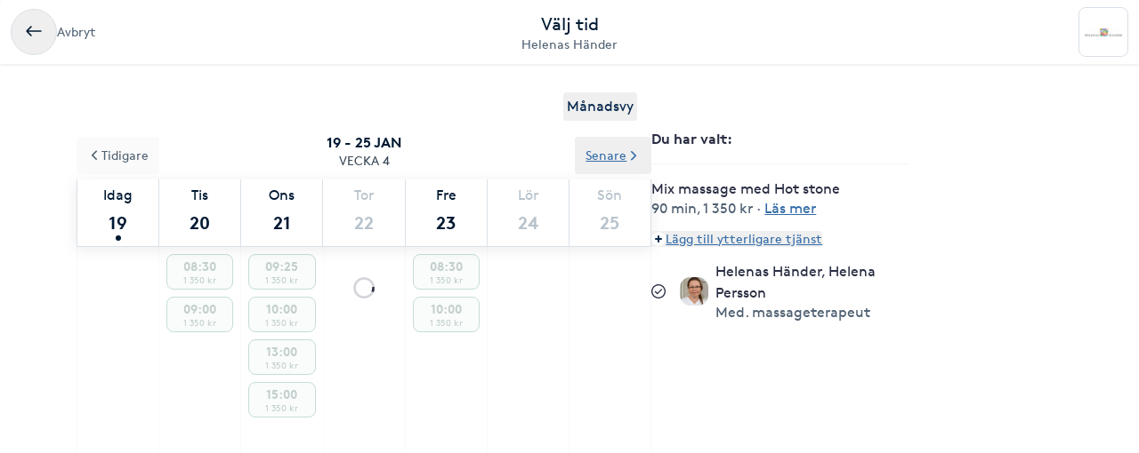

--- FILE ---
content_type: text/html; charset=utf-8
request_url: https://www.bokadirekt.se/boka-tjanst/helenas-hander-9688/mix-massage-med-hot-stone-80704
body_size: 10264
content:
<!doctype html><html lang="sv-SE" class="screen-desktop"><head><meta charset="utf-8"/><meta name="viewport" content="width=device-width,initial-scale=1,minimum-scale=1,viewport-fit=cover"/><link rel="manifest" href="/manifest.json" crossorigin="use-credentials"/><link rel="shortcut icon" href="/favicon.ico"/><link rel="apple-touch-icon" sizes="57x57" href="/images/apple-icon-57x57.png"/><link rel="apple-touch-icon" sizes="60x60" href="/images/apple-icon-60x60.png"/><link rel="apple-touch-icon" sizes="72x72" href="/images/apple-icon-72x72.png"/><link rel="apple-touch-icon" sizes="76x76" href="/images/apple-icon-76x76.png"/><link rel="apple-touch-icon" sizes="114x114" href="/images/apple-icon-114x114.png"/><link rel="apple-touch-icon" sizes="120x120" href="/images/apple-icon-120x120.png"/><link rel="apple-touch-icon" sizes="144x144" href="/images/apple-icon-144x144.png"/><link rel="apple-touch-icon" sizes="152x152" href="/images/apple-icon-152x152.png"/><link rel="apple-touch-icon" sizes="180x180" href="/images/apple-icon-180x180.png"/><link rel="icon" type="image/png" sizes="192x192" href="/images/android-icon-192x192.png"/><link rel="icon" type="image/png" sizes="32x32" href="/images/favicon-32x32.png"/><link rel="icon" type="image/png" sizes="96x96" href="/images/favicon-96x96.png"/><link rel="icon" type="image/png" sizes="16x16" href="/images/favicon-16x16.png"/><meta name="msapplication-TileColor" content="#ffffff"/><meta name="msapplication-TileImage" content="/images/ms-icon-144x144.png"/><meta name="theme-color" content="#ffffff"/><meta name="apple-itunes-app" content="app-id=1449704181, affiliate-data=ct=smartbanner&pt=119648691"/><meta http-equiv="cache-control" content="max-age=0"/><meta http-equiv="cache-control" content="no-cache"/><meta http-equiv="expires" content="0"/><meta http-equiv="expires" content="Tue, 01 Jan 1980 1:00:00 GMT"/><meta http-equiv="pragma" content="no-cache"/><title data-react-helmet="true">Boka Mix massage med Hot stone - Helenas Händer - Bokadirekt</title><meta data-react-helmet="true" name="description" content="En mix av klassisk massage och varma stenar. Kroppsdel för kroppsdel går jag igenom hela kroppen."/><meta data-react-helmet="true" property="og:url" content="https://www.bokadirekt.se/boka-tjanst/helenas-hander-9688/mix-massage-med-hot-stone-80704"/><meta data-react-helmet="true" property="og:title" content="Boka Mix massage med Hot stone - Helenas Händer - Bokadirekt"/><meta data-react-helmet="true" property="og:description" content="En mix av klassisk massage och varma stenar. Kroppsdel för kroppsdel går jag igenom hela kroppen."/><meta data-react-helmet="true" property="og:site_name" content="Bokadirekt"/><meta data-react-helmet="true" property="og:locale" content="sv_SE"/><meta data-react-helmet="true" name="twitter:site" content="@bokadirekt"/><meta data-react-helmet="true" name="robots" content="noindex"/><link data-react-helmet="true" rel="canonical" href="https://www.bokadirekt.se/places/helenas-hander-9688"/><meta name="google" content="nositelinkssearchbox"/><link rel="preload" href="/fonts/brown-regular.woff" as="font" type="font/woff2" crossorigin/><link rel="preload" href="/fonts/brown-bold.woff" as="font" type="font/woff2" crossorigin/><link rel="preload" href="/fonts/gibson-regular.woff" as="font" type="font/woff2" crossorigin/><link rel="preload" href="/fonts/gibson-bold.woff" as="font" type="font/woff2" crossorigin/><link rel="preload" href="/fonts/gibson-semibold.woff" as="font" type="font/woff2" crossorigin/><link rel="preload" href="/fonts/DigitalNumbers-Regular.woff" as="font" type="font/woff2" crossorigin/><link rel="preconnect" href="https://www.googletagmanager.com"/><link rel="preconnect" href="https://api.amplitude.com"/><link rel="preconnect" href="https://cdn.bokadirekt.se"/><link rel="preconnect" href="https://cdn.amplitude.com"/><link rel="preconnect" href="https://connect.facebook.net"/><link rel="preconnect" href="https://pro.ip-api.com"/><link rel="preconnect" href="https://stats.g.doubleclick.net"/><link rel="preconnect" href="https://www.google.com"/><link rel="preconnect" href="https://www.google.se"/><script>function gtag(){dataLayer.push(arguments)}function getCookie(a){const e=document.cookie.split("; ");for(const t of e){const[e,n]=t.split("=");if(e===a)return n}return!1}window.dataLayer=window.dataLayer||[];const trackingConsent="Analytics"===getCookie("BokadirektCookiePreferencesMP");trackingConsent?gtag("consent","update",{ad_user_data:"granted",ad_personalization:"granted",ad_storage:"granted",analytics_storage:"granted"}):gtag("consent","default",{ad_user_data:"denied",ad_personalization:"denied",ad_storage:"denied",analytics_storage:"denied"}),gtag("js",new Date)</script><link rel="stylesheet" id="boka-style" href="/css/web.css?176848887313" media="screen"/><link href="/static/css/main.d1a7a5a20b5c4e8ef5cb.css" rel="stylesheet"><link href="/static/css/tailwind.abf729ea0d423f5725da.css" rel="stylesheet"><script src="/js/no-pollution.js"></script><script>!function(e,n,t,o,c,s,a){e.fbq||(c=e.fbq=function(){c.callMethod?c.callMethod.apply(c,arguments):c.queue.push(arguments)},e._fbq||(e._fbq=c),c.push=c,c.loaded=!0,c.version="2.0",c.queue=[],(s=n.createElement(t)).async=!0,s.src="https://connect.facebook.net/en_US/fbevents.js",(a=n.getElementsByTagName(t)[0]).parentNode.insertBefore(s,a))}(window,document,"script")</script><script defer="defer" src="/static/js/main.d7c63fbe.js"></script><script defer="defer" src="/static/js/tailwind.31d6cfe0.js"></script></head><body><noscript>You need to enable JavaScript to run this app.</noscript><div id="root"><div class="App" style="visibility:visible"><!--$--><div><header><div class="shadow-xs bg-surface_l2 px-sm !fixed top-0 w-full" style="z-index:100"><div class="gap-md container-layout bg-surface_l2 flex items-center justify-between" style="height:72px"><div class="flex-1"><div class="text-m text-fg_secondary gap-sm flex items-center"><button class="items-center rounded-full inline-flex justify-center gap-xs relative border-border_regular border text-fg_primary hover:bg-bg_secondary focus-within:ring-border_focus outline-none focus-within:ring-[3px] active:bg-bg_info_bold active:border-border_focus active:text-fg_alwaysLight" style="min-width:52px;height:52px" aria-label="Avbryt"><img src="/images/icons/back.svg" style="width:24px;height:24px" class="filter_fg_primary my-xxs" alt=""/></button><span class="not-sr-only hidden md:block cursor-pointer">Avbryt</span></div></div><div class="gap-2xs sm:gap-3xs flex flex-col items-center justify-center overflow-hidden"><div class="text-fg_primary text-l sm:text-xl">Välj tid</div><span class="text-fg_secondary text-s sm:text-m w-full overflow-hidden text-ellipsis whitespace-nowrap text-center">Helenas Händer</span></div><div class="flex flex-1 items-center justify-end"><div class="relative"><div class="flex items-center justify-center rounded-sm border-border_regular bg-surface_l2 border" style="width:56px;height:56px"><img src="https://cdn.bokadirekt.se/ucdn/d53d8838-9ac5-45db-9039-27a1957c95cf/-/quality/better/-/preview/42x42/" alt="" loading="lazy" class="relative z-10 rounded-sm" style="width:42px;height:42px;object-fit:contain;display:block"/></div></div></div></div></div><div class="bg-transparent" style="height:72px"></div></header><div class="py-8 md:container md:mx-auto"><div class="flex flex-col md:flex-row md:gap-8 lg:gap-16"><div class="sticky w-full md:w-7/12"><div class="flex justify-end px-4"><button class="cursor-pointer rounded px-1 py-1 text-center outline-none text-primary">Månadsvy</button></div><div style="position:relative"><div class="calendar week-view"><div class="absolute bottom-0 left-0 right-0 top-0 z-[100] flex w-full justify-center overflow-hidden outline-none" style="margin-top:140px"><div class="mt-8 flex flex-col items-center"><svg fill="currentColor" viewBox="0 0 40 40" xmlns="http://www.w3.org/2000/svg" class="h-8 w-8"><path opacity="0.2" d="M20.201 5.169c-8.254 0-14.946 6.692-14.946 14.946 0 8.255 6.692 14.946 14.946 14.946s14.946-6.691 14.946-14.946c-.001-8.254-6.692-14.946-14.946-14.946zm0 26.58c-6.425 0-11.634-5.208-11.634-11.634 0-6.425 5.209-11.634 11.634-11.634 6.425 0 11.633 5.209 11.633 11.634 0 6.426-5.208 11.634-11.633 11.634z"></path><path d="m26.013 10.047 1.654-2.866a14.855 14.855 0 0 0-7.466-2.012v3.312c2.119 0 4.1.576 5.812 1.566z"><animateTransform attributeType="xml" attributeName="transform" type="rotate" from="0 20 20" to="360 20 20" dur="0.5s" repeatCount="indefinite"></animateTransform></path></svg></div><div class="absolute -z-[1] h-full w-full bg-white opacity-75"></div></div><p class="sticky !top-16 z-[100] m-0 flex flex-col items-center justify-center bg-white p-3 uppercase"><span class="text-black-900 font-semibold">19 - 25 jan</span><span class="text-black-700 text-m">Vecka 4</span></p><div class="sticky !top-32 z-[100] bg-white shadow"><div class="slick-slider slick-calendar slick-initialized"><div class="slick-list"><div class="slick-track" style="width:100%;left:0%"><div data-index="0" class="slick-slide slick-active slick-current" tabindex="-1" aria-hidden="false" style="outline:none;width:100%"><div><div class="!flex w-full justify-between" tabindex="-1" style="width:100%;display:inline-block"><div class="border-black-200 flex-grow basis-0 border-b-[1px] border-l-[1px] bg-white text-center last-of-type:border-r-[1px] colIndex-0 text-black-900"><span class="block pt-2 text-center text-sm capitalize text-inherit">Idag</span><span class="relative mx-auto mb-1 block h-11 text-lg font-semibold !leading-[44px] text-inherit">19<span class="bg-black-900 absolute bottom-[2px] left-1/2 h-[6px] w-[6px] -translate-x-1/2 rounded-full"></span></span></div><div class="border-black-200 flex-grow basis-0 border-b-[1px] border-l-[1px] bg-white text-center last-of-type:border-r-[1px] colIndex-1 text-black-300"><span class="block pt-2 text-center text-sm capitalize text-inherit">Tis</span><span class="relative mx-auto mb-1 block h-11 text-lg font-semibold !leading-[44px] text-inherit">20</span></div><div class="border-black-200 flex-grow basis-0 border-b-[1px] border-l-[1px] bg-white text-center last-of-type:border-r-[1px] colIndex-2 text-black-300"><span class="block pt-2 text-center text-sm capitalize text-inherit">Ons</span><span class="relative mx-auto mb-1 block h-11 text-lg font-semibold !leading-[44px] text-inherit">21</span></div><div class="border-black-200 flex-grow basis-0 border-b-[1px] border-l-[1px] bg-white text-center last-of-type:border-r-[1px] colIndex-3 text-black-300"><span class="block pt-2 text-center text-sm capitalize text-inherit">Tor</span><span class="relative mx-auto mb-1 block h-11 text-lg font-semibold !leading-[44px] text-inherit">22</span></div><div class="border-black-200 flex-grow basis-0 border-b-[1px] border-l-[1px] bg-white text-center last-of-type:border-r-[1px] colIndex-4 text-black-300"><span class="block pt-2 text-center text-sm capitalize text-inherit">Fre</span><span class="relative mx-auto mb-1 block h-11 text-lg font-semibold !leading-[44px] text-inherit">23</span></div><div class="border-black-200 flex-grow basis-0 border-b-[1px] border-l-[1px] bg-white text-center last-of-type:border-r-[1px] colIndex-5 text-black-300"><span class="block pt-2 text-center text-sm capitalize text-inherit">Lör</span><span class="relative mx-auto mb-1 block h-11 text-lg font-semibold !leading-[44px] text-inherit">24</span></div><div class="border-black-200 flex-grow basis-0 border-b-[1px] border-l-[1px] bg-white text-center last-of-type:border-r-[1px] colIndex-6 text-black-300"><span class="block pt-2 text-center text-sm capitalize text-inherit">Sön</span><span class="relative mx-auto mb-1 block h-11 text-lg font-semibold !leading-[44px] text-inherit">25</span></div></div></div></div></div></div></div><div class="absolute -top-12 left-0 z-20"><button class="undefined undefined undefined undefined inline-flex items-center justify-center text-m rounded-xs gap-x-xs text-fg_link hover:text-fg_link_hover underline p-sm focus:!ring-0"><span class=""><svg viewBox="0 0 24 24" fill="none" xmlns="http://www.w3.org/2000/svg" class="h-4 w-3 rotate-90"><path d="M1.487 8.817a1.637 1.637 0 0 1 .003-2.333 1.68 1.68 0 0 1 2.357-.002l7.659 7.577 7.65-7.57a1.673 1.673 0 0 1 1.18-.484 1.68 1.68 0 0 1 1.177.482A1.643 1.643 0 0 1 22 7.652a1.634 1.634 0 0 1-.49 1.167l-8.803 8.71a1.78 1.78 0 0 1-2.435-.021L1.487 8.817Z" fill="currentColor"></path></svg></span>Tidigare</button></div><div class="absolute -top-12 right-0 z-20"><button class="undefined undefined undefined undefined inline-flex items-center justify-center text-m rounded-xs gap-x-xs text-fg_link hover:text-fg_link_hover underline p-sm focus:!ring-0">Senare<span class=""><svg viewBox="0 0 24 24" fill="none" xmlns="http://www.w3.org/2000/svg" class="h-4 w-3 -rotate-90"><path d="M1.487 8.817a1.637 1.637 0 0 1 .003-2.333 1.68 1.68 0 0 1 2.357-.002l7.659 7.577 7.65-7.57a1.673 1.673 0 0 1 1.18-.484 1.68 1.68 0 0 1 1.177.482A1.643 1.643 0 0 1 22 7.652a1.634 1.634 0 0 1-.49 1.167l-8.803 8.71a1.78 1.78 0 0 1-2.435-.021L1.487 8.817Z" fill="currentColor"></path></svg></span></button></div></div><div class="hours sticky"><div class="flex w-full" style="min-height:300px"></div></div></div></div></div><div class="pt-sm md:hidden"><div class="fixed bottom-0 left-0 right-0 h-auto bg-white shadow"><div class="px-4 pb-3 pt-2"><div class="flex w-full items-center justify-between"><span class="font-semibold">1 vald tjänst</span><button class="undefined undefined undefined undefined inline-flex items-center justify-center text-m rounded-xs gap-x-xs text-fg_link hover:text-fg_link_hover underline p-sm !p-0 !outline-none focus:!ring-0"><span class=""><span class="rounded-full p-1 bg-primary-50"><svg viewBox="0 0 24 24" fill="none" xmlns="http://www.w3.org/2000/svg" class="h-2 w-2 text-primary"><path fill-rule="evenodd" clip-rule="evenodd" d="M12 0a3 3 0 0 1 3 3v6h6a3 3 0 1 1 0 6h-6v6a3 3 0 1 1-6 0v-6H3a3 3 0 1 1 0-6h6V3a3 3 0 0 1 3-3Z" fill="currentColor"></path></svg></span></span>Lägg till eller ändra</button></div></div></div></div><div class="hidden w-5/12 md:block md:max-w-[290px]"><div class="sticky top-36"><div><div class="splitter font-semibold">Du har valt<!-- -->: </div><div class="selectEmployeeIfOned-services"><div class="flex flex-col pb-4"><div class="flex items-start"><div class="flex-1 pr-2"><h6>Mix massage med Hot stone</h6><div class="text-black-600 text-sm"><span>90 min</span>, <span>1 350 kr</span> · <span class="cursor-pointer whitespace-nowrap text-fg_link underline ">Läs mer</span></div></div></div></div></div><div class="flex flex-col items-baseline"><button class="undefined undefined undefined undefined inline-flex items-center justify-center text-m rounded-xs gap-x-xs text-fg_link hover:text-fg_link_hover underline p-sm !p-0 !outline-none focus:!ring-0"><span class=""><span class="rounded-full p-1 bg-primary-50"><svg viewBox="0 0 24 24" fill="none" xmlns="http://www.w3.org/2000/svg" class="h-2 w-2 text-primary"><path fill-rule="evenodd" clip-rule="evenodd" d="M12 0a3 3 0 0 1 3 3v6h6a3 3 0 1 1 0 6h-6v6a3 3 0 1 1-6 0v-6H3a3 3 0 1 1 0-6h6V3a3 3 0 0 1 3-3Z" fill="currentColor"></path></svg></span></span>Lägg till ytterligare tjänst</button></div><div class="py-2"></div><div class="relative"><div class="flex items-center justify-center"><svg fill="currentColor" viewBox="0 0 24 24" xmlns="http://www.w3.org/2000/svg" class="mr-3 h-4 w-4 md:mr-4"><path d="M5.648 12.463c0 .26.103.507.286.69l3.4 3.397a1.033 1.033 0 0 0 1.425.015l7.03-7.02a.975.975 0 1 0-1.379-1.378l-6.357 6.347-2.74-2.74a.975.975 0 0 0-1.665.69Z"></path><path fill-rule="evenodd" clip-rule="evenodd" d="M5.333 2.022a12 12 0 1 1 13.334 19.956A12 12 0 0 1 5.333 2.022Zm12.223 1.663A10 10 0 0 0 12 2 10.011 10.011 0 0 0 2 12a10 10 0 1 0 15.556-8.315Z"></path></svg><div class="avatar mr-2 w-8 h-8 bg-black-50" style="display:flex;overflow:hidden;flex-shrink:0;align-items:center;border-radius:12px;justify-content:center"><img width="100%" height="100%" src="/images/avatar.svg" srcSet="/images/avatar.svg 1x,
/images/avatar.svg 2x" alt="noImage" style="width:24px;height:16px" loading="lazy"/></div><div class="flex flex-1 flex-col" style="padding-right:36px"><span>Valfri utförare</span><span class="text-black-600 text-sm"></span></div><button class="undefined undefined undefined  flex items-center justify-center rounded-full text-md"><span class="undefined undefined"><img src="/images/icons/edit.svg" style="width:24px;height:24px" class="filter_black-900" alt=""/></span></button></div></div></div></div></div></div></div></div><!--/$--><div data-focus-guard="true" tabindex="-1" style="width:1px;height:0px;padding:0;overflow:hidden;position:fixed;top:1px;left:1px"></div><div data-focus-lock-disabled="disabled"><aside id="navigation-drawer" aria-labelledby="association-drawer-title" role="dialog" class="no-scrollbar px-md bg-surface_l4 fixed right-0 top-0 h-full overflow-y-auto transition-transform duration-200 w-[90vw] max-w-[400px] translate-x-full invisible" style="z-index:102" aria-hidden="true"></aside></div><div data-focus-guard="true" tabindex="-1" style="width:1px;height:0px;padding:0;overflow:hidden;position:fixed;top:1px;left:1px"></div><div class="Toastify"></div></div></div><script>
        window.__PRELOADED_STATE__ = {"cookies":{},"book":{"services":[{"id":80704,"name":"Mix massage med Hot stone","price":"1350","duration":7200,"place":9688,"serviceGroup":26,"ownServiceGroup":323236,"sorting":3,"extra":{"external":{"erpId":"itsp_17651-4AE6E4C1_3598_443B_B62A_BF77866077D8-7A85681C_F655_49B7_B5BC_D1450EC754F7","maxPriceWithoutVat":1080},"inactive":false},"about":{"slug":"mix-massage-med-hot-stone","product":17,"settings":{"isFree":false,"isAddOn":false,"showFrom":false,"hidePrice":false,"onlinePlace":false,"hideDuration":false,"isChargeable":true,"allowMarketing":true,"healthCareCard":false,"useDynamicPricing":false,"sistaminutenTarget":0,"sistaminutenDiscount":40,"onlinePaymentRequired":false,"onlinePaymentRequiredOnlyForNewCustomers":false},"description":"En mix av klassisk massage och varma stenar. Kroppsdel för kroppsdel går jag igenom hela kroppen.","displayDuration":5400,"standardServiceId":49},"priceType":{"gaps":{"1B8540D9_9342_4AF3_92B5_FA84C319D09C":{"5400":1800}},"prices":{"1B8540D9_9342_4AF3_92B5_FA84C319D09C":1350},"durations":{"1B8540D9_9342_4AF3_92B5_FA84C319D09C":7200},"withoutVat":{"1B8540D9_9342_4AF3_92B5_FA84C319D09C":1080},"displayDurations":{"1B8540D9_9342_4AF3_92B5_FA84C319D09C":5400}},"createdAt":"2020-01-13T16:48:40.000Z","updatedAt":"2026-01-06T18:14:12.000Z"}],"place":{"id":9688,"about":{"book":{"cancel":1440,"bookAhead":52,"intervals":1800,"bookingText":"","instantBook":true,"bookInAdvance":60,"dynamicPricing":{"endHours":24,"startHours":18,"applyOnSunday":true,"applyOnSaturday":true,"applyOnBankHoliday":false},"showSelectedEmployee":true},"logo":"https://cdn.bokadirekt.se/ucdn/d53d8838-9ac5-45db-9039-27a1957c95cf/","name":"Helenas Händer","slug":"helenas-hander","active":true,"images":["https://cdn.bokadirekt.se/ucdn/7070bd3f-aefd-4d3b-a268-17b8b6f8dee2/","https://cdn.bokadirekt.se/ucdn/106a69eb-a04f-44cf-9840-43c765f0824b/","https://cdn.bokadirekt.se/ucdn/64d3780c-885d-4162-80aa-bf259cb472c5/"],"photos":[{"id":"a81ab060","url":"https://cdn.bokadirekt.se/ucdn/64d3780c-885d-4162-80aa-bf259cb472c5/","tags":[],"type":"place","objectKey":null},{"id":"2f52917c","url":"https://cdn.bokadirekt.se/ucdn/7070bd3f-aefd-4d3b-a268-17b8b6f8dee2/","tags":[],"type":"place","objectKey":null},{"id":"3c19bb8","url":"https://cdn.bokadirekt.se/ucdn/106a69eb-a04f-44cf-9840-43c765f0824b/","tags":[],"type":"place","objectKey":null}],"program":"","settings":{"terms":"","hasQliro":false,"listView":false,"hasKlarna":false,"industries":[],"showPrices":true,"skipEmails":false,"topOfSearch":false,"hasCampaigns":false,"requireLogin":false,"sortServices":2,"allowCustomer":true,"hideEmployees":false,"sellsGiftCard":false,"servicesOrder":[{"id":323236,"own":true,"sort":0},{"id":323237,"own":true,"sort":0}],"displayReviews":true,"sellsValueCard":false,"acceptsGiftCard":false,"fluentThresolds":true,"acceptsValueCard":false,"magneticBookings":false,"showBundlesOnTop":true,"subscriptionType":"stable","supportsWaitlist":true,"hasMultiCompanies":false,"customerWebWaitList":true,"displayCertificates":false,"onlinePaymentRequired":false,"openingHoursExtraInformation":""},"showonmp":true,"intervals":900,"formFields":[{"id":"givenName","type":"text","label":null,"value":null,"format":null,"values":null,"pattern":null,"visible":true,"required":true,"displayOrder":0,"multipleEntries":false},{"id":"familyName","type":"text","label":null,"value":null,"format":null,"values":null,"pattern":null,"visible":true,"required":true,"displayOrder":1,"multipleEntries":false},{"id":"email","type":"text","label":null,"value":null,"format":"email","values":null,"pattern":null,"visible":true,"required":true,"displayOrder":2,"multipleEntries":false},{"id":"mobile","type":"text","label":null,"value":null,"format":"mobilePhoneNumber","values":null,"pattern":null,"visible":true,"required":true,"displayOrder":3,"multipleEntries":false},{"id":"bookingNotes","type":"text","label":null,"value":null,"format":null,"values":null,"pattern":null,"visible":false,"required":false,"displayOrder":12,"multipleEntries":false}],"industries":["Annan"],"description":"Massagebehandlingar efter dina individuella behov. Tekniker som används är svensk klassisk massage, muskulering, revolving, strain and counterstrain, koppning, taktil behandling och hot stone-massage. Jag mixar för ditt bästa!","welcomeText":"","associations":[{"id":9,"name":"Kroppsterapeuternas Yrkesförbund","text":null,"imgSrc":"https://cdn.bokadirekt.se/ucdn/69679de7-e44e-490a-b631-db094a01dd2e/","description":"Medlem i Kroppsterapeuternas Yrkesförbund"}],"businessName":"","isSearchable":true,"profileImage":"https://cdn.bokadirekt.se/ucdn/d53d8838-9ac5-45db-9039-27a1957c95cf/","employeesAlias":"utövare","searchKeywords":["massage","Massage","Massageterapeutisk behandling","friskvård","sten","Klassisk massage","klassisk finsk massage","massör","rygg","hotstone","svensk klassisk massage","klassisk svensk massage","massageterapeut","massörer","Taktil massage","välbefinnande","massagebehandling","finsk klassisk massage","Hot stone massage"],"searchResultText":"Massagebehandlingar efter dina individuella behov. Tekniker som används är svensk klassisk","temporaryMessage":"","hideRelatedPlaces":false,"sistaminutenDiscount":40,"facebookPixelTracking":[],"salonFacebookTracking":null,"googleAnalyticsTracking":[],"googleAnalytics4Tracking":[],"salonId":"17651","locationId":"4AE6E4C1-3598-443B-B62A-BF77866077D8"},"source":2,"contact":{"email":"helena@persson.net","phone":"0768936167","address":{"city":"Hindås","name":"Helenas Händer","street":"Hindås Stationsväg 5","zipcode":"438 53"},"website":"","facebook":"","position":{"lat":57.7038,"lon":12.4439},"timezone":"Europe/Berlin","instagram":"","locationIds":{"v2":[0,2001205952,2000007141]}},"program":{"2":[{"to":61200,"from":30600}],"3":[{"to":61200,"from":30600}],"5":[{"to":59400,"from":30600}]},"services":[{"id":323236,"name":"Massagebehandling","active":true,"order":0,"own":true,"services":[{"id":80697,"name":" Massagebehandling 30 min","price":650,"duration":2700,"place":9688,"sorting":0,"extra":{"external":{"erpId":"itsp_17651-4AE6E4C1_3598_443B_B62A_BF77866077D8-74B4A60D_8F48_41F0_BC52_9ACD1B19099D","maxPriceWithoutVat":520},"inactive":false},"about":{"slug":"massagebehandling-30-min","settings":{"isFree":false,"isAddOn":false,"showFrom":false,"hidePrice":false,"onlinePlace":false,"hideDuration":false,"isChargeable":true,"allowMarketing":true,"healthCareCard":true,"useDynamicPricing":false,"sistaminutenTarget":0,"sistaminutenDiscount":40,"onlinePaymentRequired":false,"onlinePaymentRequiredOnlyForNewCustomers":false},"description":"Massagebehandlingar i Hindås baserade på dina individuella behov. På 30 minuter går jag igenom de områden du har problem med eller gör bara en skön, avslappnande halvkroppsmassage på rygg, axlar och nacke. \r\nTekniker som används är klassisk massage, muskulering, revolving, strain and counterstrain, koppning och taktil behandling.","displayDuration":1800,"product":28},"priceType":{"gaps":{"1B8540D9_9342_4AF3_92B5_FA84C319D09C":{"1800":900}},"prices":{"1B8540D9_9342_4AF3_92B5_FA84C319D09C":650},"durations":{"1B8540D9_9342_4AF3_92B5_FA84C319D09C":2700},"withoutVat":{"1B8540D9_9342_4AF3_92B5_FA84C319D09C":520},"displayDurations":{"1B8540D9_9342_4AF3_92B5_FA84C319D09C":1800},"range":"","durationRange":""},"priceLabel":"650 kr","durationLabel":"30 min","createdAt":"2020-01-13T16:48:40.000Z"},{"id":80703,"name":"Hot stone-massage 60 min","price":950,"duration":5400,"place":9688,"sorting":2,"extra":{"external":{"erpId":"itsp_17651-4AE6E4C1_3598_443B_B62A_BF77866077D8-9BFCA685_62B3_4732_B7CD_9901AB604C13","maxPriceWithoutVat":760},"inactive":false},"about":{"slug":"hot-stone-massage-60-min","settings":{"isFree":false,"isAddOn":false,"showFrom":false,"hidePrice":false,"onlinePlace":false,"hideDuration":false,"isChargeable":true,"allowMarketing":true,"healthCareCard":true,"useDynamicPricing":false,"sistaminutenTarget":0,"sistaminutenDiscount":40,"onlinePaymentRequired":false,"onlinePaymentRequiredOnlyForNewCustomers":false},"description":"Massage med varma stenar. Jobbar med kroppens meridianer och energier. Ger mycket bra cirkulation av både blod och lymfa. Otroligt avslappnande och skönt. Känner du dig stressad och frusen är det en perfekt behandling.","displayDuration":3600,"product":17},"priceType":{"gaps":{"1B8540D9_9342_4AF3_92B5_FA84C319D09C":{"3600":1800}},"prices":{"1B8540D9_9342_4AF3_92B5_FA84C319D09C":950},"durations":{"1B8540D9_9342_4AF3_92B5_FA84C319D09C":5400},"withoutVat":{"1B8540D9_9342_4AF3_92B5_FA84C319D09C":760},"displayDurations":{"1B8540D9_9342_4AF3_92B5_FA84C319D09C":3600},"range":"","durationRange":""},"priceLabel":"950 kr","durationLabel":"60 min","createdAt":"2020-01-13T16:48:40.000Z"},{"id":80704,"name":"Mix massage med Hot stone","price":1350,"duration":7200,"place":9688,"sorting":3,"extra":{"external":{"erpId":"itsp_17651-4AE6E4C1_3598_443B_B62A_BF77866077D8-7A85681C_F655_49B7_B5BC_D1450EC754F7","maxPriceWithoutVat":1080},"inactive":false},"about":{"slug":"mix-massage-med-hot-stone","settings":{"isFree":false,"isAddOn":false,"showFrom":false,"hidePrice":false,"onlinePlace":false,"hideDuration":false,"isChargeable":true,"allowMarketing":true,"healthCareCard":false,"useDynamicPricing":false,"sistaminutenTarget":0,"sistaminutenDiscount":40,"onlinePaymentRequired":false,"onlinePaymentRequiredOnlyForNewCustomers":false},"description":"En mix av klassisk massage och varma stenar. Kroppsdel för kroppsdel går jag igenom hela kroppen.","displayDuration":5400,"product":17},"priceType":{"gaps":{"1B8540D9_9342_4AF3_92B5_FA84C319D09C":{"5400":1800}},"prices":{"1B8540D9_9342_4AF3_92B5_FA84C319D09C":1350},"durations":{"1B8540D9_9342_4AF3_92B5_FA84C319D09C":7200},"withoutVat":{"1B8540D9_9342_4AF3_92B5_FA84C319D09C":1080},"displayDurations":{"1B8540D9_9342_4AF3_92B5_FA84C319D09C":5400},"range":"","durationRange":""},"priceLabel":"1 350 kr","durationLabel":"90 min","createdAt":"2020-01-13T16:48:40.000Z"},{"id":80701,"name":"Klippkort Hälsoresurs, massage 25 minuter","price":0,"duration":2400,"place":9688,"sorting":5,"extra":{"external":{"erpId":"itsp_17651-4AE6E4C1_3598_443B_B62A_BF77866077D8-0EE97760_FDF8_444B_A167_2F8DB4A22F66","oldId":null,"maxPriceWithoutVat":0},"inactive":false,"addOnServices":[]},"about":{"slug":"klippkort-halsoresurs-massage-25-minuter","settings":{"isFree":false,"isAddOn":false,"showFrom":false,"hidePrice":false,"hideDuration":false,"isChargeable":true,"allowMarketing":true,"healthCareCard":true,"useDynamicPricing":false,"sistaminutenTarget":0,"sistaminutenDiscount":40,"onlinePaymentRequired":false,"onlinePaymentRequiredOnlyForNewCustomers":false},"formFields":[],"description":"Massagebehandling om du har klippkort på Hälsoresurs.","displayDuration":1500,"product":28,"externalUrl":null},"priceType":{"gaps":{"1B8540D9_9342_4AF3_92B5_FA84C319D09C":{"1500":900}},"range":"","prices":{"1B8540D9_9342_4AF3_92B5_FA84C319D09C":0},"durations":{"1B8540D9_9342_4AF3_92B5_FA84C319D09C":2400},"withoutVat":{"1B8540D9_9342_4AF3_92B5_FA84C319D09C":0},"durationRange":"","rangeWithoutVat":"","displayDurations":{"1B8540D9_9342_4AF3_92B5_FA84C319D09C":1500}},"priceLabel":"","durationLabel":"25 min","createdAt":"2020-01-13T16:48:40.000Z"},{"id":80702,"name":"Klippkort Hälsoresurs, massage 40 minuter","price":0,"duration":3300,"place":9688,"sorting":6,"extra":{"external":{"erpId":"itsp_17651-4AE6E4C1_3598_443B_B62A_BF77866077D8-A33BD828_4E54_4D33_800D_81D7EB6FF537","oldId":null,"maxPriceWithoutVat":0},"inactive":false,"addOnServices":[]},"about":{"slug":"klippkort-halsoresurs-massage-40-minuter","settings":{"isFree":false,"isAddOn":false,"showFrom":false,"hidePrice":false,"hideDuration":false,"isChargeable":true,"allowMarketing":true,"healthCareCard":true,"useDynamicPricing":false,"sistaminutenTarget":0,"sistaminutenDiscount":40,"onlinePaymentRequired":false,"onlinePaymentRequiredOnlyForNewCustomers":false},"formFields":[],"description":"Massagebehandling om du har klippkort på Hälsoresurs.","displayDuration":2400,"product":28,"externalUrl":null},"priceType":{"gaps":{"1B8540D9_9342_4AF3_92B5_FA84C319D09C":{"2400":900}},"range":"","prices":{"1B8540D9_9342_4AF3_92B5_FA84C319D09C":0},"durations":{"1B8540D9_9342_4AF3_92B5_FA84C319D09C":3300},"withoutVat":{"1B8540D9_9342_4AF3_92B5_FA84C319D09C":0},"durationRange":"","rangeWithoutVat":"","displayDurations":{"1B8540D9_9342_4AF3_92B5_FA84C319D09C":2400}},"priceLabel":"","durationLabel":"40 min","createdAt":"2020-01-13T16:48:40.000Z"},{"id":1190731,"name":"Klippkort Hälsoresurs, massage 50 minuter","price":0,"duration":3900,"place":9688,"sorting":7,"extra":{"external":{"erpId":"itsp_17651-4AE6E4C1_3598_443B_B62A_BF77866077D8-A2551FAB_F5E2_4401_A0B6_2DDEE74CFB85","oldId":null,"maxPriceWithoutVat":0},"inactive":false,"addOnServices":[]},"about":{"slug":"klippkort-halsoresurs-massage-50-minuter","settings":{"isFree":false,"isAddOn":false,"showFrom":false,"hidePrice":false,"hideDuration":false,"isChargeable":true,"allowMarketing":true,"healthCareCard":true,"useDynamicPricing":false,"sistaminutenTarget":0,"sistaminutenDiscount":40,"onlinePaymentRequired":false,"onlinePaymentRequiredOnlyForNewCustomers":false},"formFields":[],"description":"Massagebehandling om du har klippkort på Hälsoresurs.","displayDuration":3000,"product":25,"externalUrl":null},"priceType":{"gaps":{"1B8540D9_9342_4AF3_92B5_FA84C319D09C":{"3000":900}},"range":"","prices":{"1B8540D9_9342_4AF3_92B5_FA84C319D09C":0},"durations":{"1B8540D9_9342_4AF3_92B5_FA84C319D09C":3900},"withoutVat":{"1B8540D9_9342_4AF3_92B5_FA84C319D09C":0},"durationRange":"","rangeWithoutVat":"","displayDurations":{"1B8540D9_9342_4AF3_92B5_FA84C319D09C":3000}},"priceLabel":"","durationLabel":"50 min","createdAt":"2020-10-21T10:32:25.000Z"},{"id":1755207,"name":"Laser 15 min","price":325,"duration":1800,"place":9688,"sorting":8,"extra":{"external":{"erpId":"itsp_17651-4AE6E4C1_3598_443B_B62A_BF77866077D8-B1EEB0A7_D162_4699_A9B8_92795DA4CF17","maxPriceWithoutVat":260},"inactive":false},"about":{"slug":"laser-15-min","settings":{"isFree":false,"isAddOn":false,"showFrom":false,"hidePrice":false,"onlinePlace":false,"hideDuration":false,"isChargeable":true,"allowMarketing":true,"healthCareCard":false,"useDynamicPricing":false,"sistaminutenTarget":0,"sistaminutenDiscount":40,"onlinePaymentRequired":false,"onlinePaymentRequiredOnlyForNewCustomers":false},"description":"Medicinsk laserbehandling är bra mot värk, inflammationer och smärta. Effektiv mot artros mm.","displayDuration":900,"product":174},"priceType":{"gaps":{"1B8540D9_9342_4AF3_92B5_FA84C319D09C":{"900":900}},"prices":{"1B8540D9_9342_4AF3_92B5_FA84C319D09C":325},"durations":{"1B8540D9_9342_4AF3_92B5_FA84C319D09C":1800},"withoutVat":{"1B8540D9_9342_4AF3_92B5_FA84C319D09C":260},"displayDurations":{"1B8540D9_9342_4AF3_92B5_FA84C319D09C":900},"range":"","durationRange":""},"priceLabel":"325 kr","durationLabel":"15 min","createdAt":"2022-02-23T14:28:37.000Z"},{"id":80696,"name":"Massagebehandling 60 min","price":950,"duration":4500,"place":9688,"sorting":9,"extra":{"external":{"erpId":"itsp_17651-4AE6E4C1_3598_443B_B62A_BF77866077D8-CA0C556D_0F64_4565_B3A2_75409AD500A2","maxPriceWithoutVat":760},"inactive":false},"about":{"slug":"massagebehandling-60-min","settings":{"isFree":false,"isAddOn":false,"showFrom":false,"hidePrice":false,"onlinePlace":false,"hideDuration":false,"isChargeable":true,"allowMarketing":true,"healthCareCard":true,"useDynamicPricing":false,"sistaminutenTarget":0,"sistaminutenDiscount":40,"onlinePaymentRequired":false,"onlinePaymentRequiredOnlyForNewCustomers":false},"description":"Massagebehandlingar i Hindås baserade på dina individuella behov. På 60 minuter hinner vi med en skön helkroppsmassage eller en fokusbehandling på dina problemområden.\r\nTekniker som används är klassisk massage, muskulering, revolving, strain and counterstrain, koppning och taktil behandling.","displayDuration":3600,"product":28},"priceType":{"gaps":{"1B8540D9_9342_4AF3_92B5_FA84C319D09C":{"3600":900}},"prices":{"1B8540D9_9342_4AF3_92B5_FA84C319D09C":950},"durations":{"1B8540D9_9342_4AF3_92B5_FA84C319D09C":4500},"withoutVat":{"1B8540D9_9342_4AF3_92B5_FA84C319D09C":760},"displayDurations":{"1B8540D9_9342_4AF3_92B5_FA84C319D09C":3600},"range":"","durationRange":""},"priceLabel":"950 kr","durationLabel":"60 min","createdAt":"2020-01-13T16:48:40.000Z"},{"id":80698,"name":"Massagebehandling 90 minuter","price":1350,"duration":6300,"place":9688,"sorting":10,"extra":{"external":{"erpId":"itsp_17651-4AE6E4C1_3598_443B_B62A_BF77866077D8-B507FC56_25E0_496E_9B0C_CE9EBB4E539C","maxPriceWithoutVat":1080},"inactive":false},"about":{"slug":"massagebehandling-90-minuter","settings":{"isFree":false,"isAddOn":false,"showFrom":false,"hidePrice":false,"onlinePlace":false,"hideDuration":false,"isChargeable":true,"allowMarketing":true,"healthCareCard":false,"useDynamicPricing":false,"sistaminutenTarget":0,"sistaminutenDiscount":40,"onlinePaymentRequired":false,"onlinePaymentRequiredOnlyForNewCustomers":false},"description":"Massagebehandlingar i Hindås baserade på dina individuella behov. På 90 minuter hinner vi med en skön helkroppsmassage eller en djupgående fokusbehandling på dina problemområden. Man kan avsluta med en härlig ansiktsmassage där också hårbotten masseras. Tiden är idealisk för en taktil behandling, där du får en långsam massage med mycket olja på yttersta hudlagret. Detta är särskilt verksamt mot stress.\r\n\r\nTekniker som används är klassisk massage, muskulering, revolving, strain and counterstrain, koppning och taktil behandling.","displayDuration":5400,"product":28},"priceType":{"gaps":{"1B8540D9_9342_4AF3_92B5_FA84C319D09C":{"5400":900}},"prices":{"1B8540D9_9342_4AF3_92B5_FA84C319D09C":1350},"durations":{"1B8540D9_9342_4AF3_92B5_FA84C319D09C":6300},"withoutVat":{"1B8540D9_9342_4AF3_92B5_FA84C319D09C":1080},"displayDurations":{"1B8540D9_9342_4AF3_92B5_FA84C319D09C":5400},"range":"","durationRange":""},"priceLabel":"1 350 kr","durationLabel":"90 min","createdAt":"2020-01-13T16:48:40.000Z"},{"id":80700,"name":"Taktil behandling 60 min","price":950,"duration":4500,"place":9688,"sorting":13,"extra":{"external":{"erpId":"itsp_17651-4AE6E4C1_3598_443B_B62A_BF77866077D8-1360535C_457F_4FEB_8492_6D3BB3DB1FB1","maxPriceWithoutVat":760},"inactive":false},"about":{"slug":"taktil-behandling-60-min","settings":{"isFree":false,"isAddOn":false,"showFrom":false,"hidePrice":false,"onlinePlace":false,"hideDuration":false,"isChargeable":true,"allowMarketing":true,"healthCareCard":true,"useDynamicPricing":false,"sistaminutenTarget":0,"sistaminutenDiscount":40,"onlinePaymentRequired":false,"onlinePaymentRequiredOnlyForNewCustomers":false},"description":"Lugn, mjuk massage på det översta av huden med mycket olja. Jag går igenom Rygg, skalp, ansikte, armar, händer, mage, ben och fötter. Bra för dig som är stressad, har gått in i väggen eller sover dåligt. Mysigt!","displayDuration":3600,"product":18},"priceType":{"gaps":{"1B8540D9_9342_4AF3_92B5_FA84C319D09C":{"3600":900}},"prices":{"1B8540D9_9342_4AF3_92B5_FA84C319D09C":950},"durations":{"1B8540D9_9342_4AF3_92B5_FA84C319D09C":4500},"withoutVat":{"1B8540D9_9342_4AF3_92B5_FA84C319D09C":760},"displayDurations":{"1B8540D9_9342_4AF3_92B5_FA84C319D09C":3600},"range":"","durationRange":""},"priceLabel":"950 kr","durationLabel":"60 min","createdAt":"2020-01-13T16:48:40.000Z"}]}],"employees":[{"services":[1190731,80701,80700,80696,80702,1755207,80703,80697,80698,80704],"id":8369,"about":{"info":"","name":"Helenas Händer, Helena Persson","terms":null,"avatar":"https://cdn.bokadirekt.se/ucdn/0dd2fc63-2dec-473f-9e88-eb2fe5cd841e/","inactive":false,"jobTitle":"Med. massageterapeut","settings":{"lastDay":253402297199997,"hasPayEx":false,"interval":900,"useQliro":false,"bookAhead":52,"hasKlarna":false,"showPhoto":true,"bookCancel":1440,"klarnaText":"","acceptsTips":false,"sendReviews":true,"spacingRule":2,"messageLabel":null,"startWorking":1404079200000,"visibleTimes":null,"bookInAdvance":60,"sellsGiftCard":false,"useCardOnFile":false,"displayReviews":true,"klarnaClientId":"","sellsValueCard":false,"useSwishOnline":false,"acceptsGiftCard":false,"acceptsValueCard":false,"giftCardTemplates":[],"offlinePaymentFee":0,"blockCancelBooking":false,"showInSearchEngine":true,"allowCustomerMessage":true,"onlinePaymentRequired":false,"klarnaPaymentDisplayOption":0,"cardOnFileReservationEnabled":false,"forceNonAggressivePaymentFlow":false,"onlinePaymentForSistaminutenOnly":false,"onlinePaymentRequiredOnlyForNewCustomers":false},"formFields":[{"id":"givenName","type":"text","label":null,"values":null,"visible":true,"required":true,"displayOrder":0},{"id":"familyName","type":"text","label":null,"values":null,"visible":true,"required":true,"displayOrder":1},{"id":"email","type":"text","label":null,"values":null,"visible":true,"required":true,"displayOrder":2},{"id":"mobile","type":"text","label":null,"values":null,"visible":true,"required":true,"displayOrder":3},{"id":"nationalId","type":"text","label":null,"values":null,"visible":true,"required":true,"displayOrder":4},{"id":"streetAddress","type":"text","label":null,"values":null,"visible":true,"required":true,"displayOrder":5},{"id":"postalCode","type":"text","label":null,"values":null,"visible":true,"required":true,"displayOrder":6},{"id":"locality","type":"text","label":null,"values":null,"visible":true,"required":true,"displayOrder":7},{"id":"bookingNotes","type":"text","label":null,"values":null,"visible":true,"required":false,"displayOrder":8}],"isBookable":true,"lastMinute":[],"priceListId":"1B8540D9_9342_4AF3_92B5_FA84C319D09C","certificates":[],"externalId":"8BBCE3E3_F37D_4A45_A46A_DFB164D0B57B"},"contact":{"snapchat":"","instagram":"","organizationId":"6907044967"},"place":9688,"password":null,"sorting":1,"createdAt":"2020-01-13T16:48:40.000Z","updatedAt":"2025-09-13T16:24:58.000Z"}],"featureSettings":[],"campaigns":[],"bookingBundles":[]},"fromSsr":true}}
        window._INSTANCE_TYPE = "bokadirekt"
      </script></body><script>!function(e,t,a,n){e[n]=e[n]||[],e[n].push({"gtm.start":(new Date).getTime(),event:"gtm.js"});var g=t.getElementsByTagName(a)[0],m=t.createElement(a);m.async=!0,m.src="https://www.googletagmanager.com/gtm.js?id=GTM-5VC9MFN",g.parentNode.insertBefore(m,g)}(window,document,"script","dataLayer")</script><script type="text/javascript">var _cio=_cio||[];!function(){var t,e,a;for(t=function(t){return function(){_cio.push([t].concat(Array.prototype.slice.call(arguments,0)))}},e=["load","identify","sidentify","track","page","reset","on","off"],a=0;a<e.length;a++)_cio[e[a]]=t(e[a]);_cio.initialize=function(t){var e=document.createElement("script"),a=document.getElementsByTagName("script")[0];e.async=!0,e.id="cio-tracker",e.setAttribute("data-site-id",t),e.setAttribute("data-use-array-params","true"),e.setAttribute("data-use-in-app","true"),e.src="https://assets.customer.io/assets/track-eu.js",a.parentNode.insertBefore(e,a)}}()</script><script>!function(e,t,n){e.TiktokAnalyticsObject=n;var o=e[n]=e[n]||[];o.methods=["page","track","identify","instances","debug","on","off","once","ready","alias","group","enableCookie","disableCookie"],o.setAndDefer=function(e,t){e[t]=function(){e.push([t].concat(Array.prototype.slice.call(arguments,0)))}};for(var i=0;i<o.methods.length;i++)o.setAndDefer(o,o.methods[i]);o.instance=function(e){for(var t=o._i[e]||[],n=0;n<o.methods.length;n++)o.setAndDefer(t,o.methods[n]);return t},o.load=function(e,t){var i="https://analytics.tiktok.com/i18n/pixel/events.js";o._i=o._i||{},o._i[e]=[],o._i[e]._u=i,o._t=o._t||{},o._t[e]=+new Date,o._o=o._o||{},o._o[e]=t||{};var a=document.createElement("script");a.type="text/javascript",a.async=!0,a.src=i+"?sdkid="+e+"&lib="+n;var s=document.getElementsByTagName("script")[0];s.parentNode.insertBefore(a,s)}}(window,document,"ttq")</script><script type="text/javascript">window._adftrack=Array.isArray(window._adftrack)?window._adftrack:window._adftrack?[window._adftrack]:[],window._adftrack.push({HttpHost:"track.adform.net",pm:3714031,divider:encodeURIComponent("|"),pagename:encodeURIComponent("Homepage - B2C")}),function(){var t=document.createElement("script");t.type="text/javascript",t.async=!0,t.src="https://s2.adform.net/banners/scripts/st/trackpoint-async.js";var a=document.getElementsByTagName("script")[0];a.parentNode.insertBefore(t,a)}()</script><noscript><p style="margin:0;padding:0;border:0"><img src="https://track.adform.net/Serving/TrackPoint/?pm=3714031&ADFPageName=Homepage%20-%20B2C&ADFdivider=%7C" width="1" height="1" alt=""/></p></noscript></html>